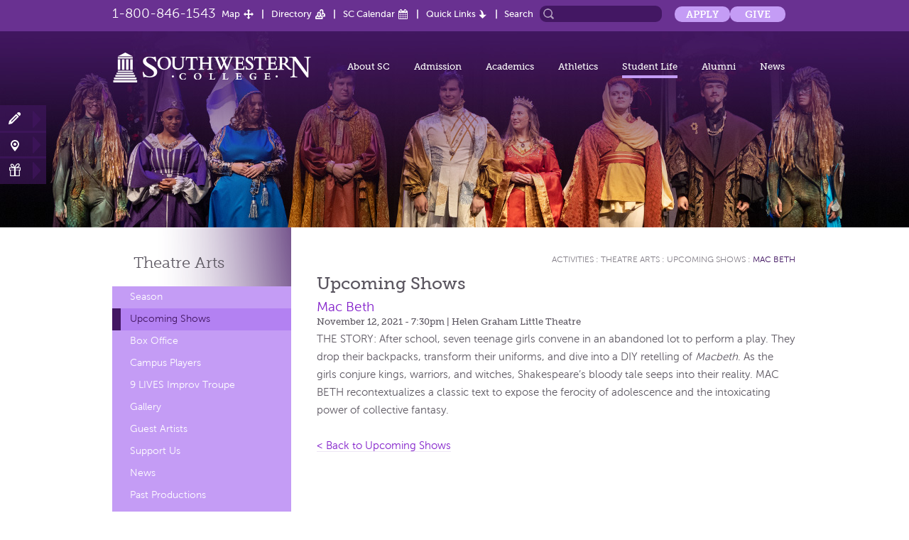

--- FILE ---
content_type: text/html; charset=utf-8
request_url: https://www.sckans.edu/activities/theatre-arts/calendar/view/5889/?mac-beth
body_size: 8816
content:
<!DOCTYPE html PUBLIC "-//W3C//DTD XHTML 1.0 Transitional//EN" "http://www.w3.org/TR/xhtml1/DTD/xhtml1-transitional.dtd">
<html xmlns="http://www.w3.org/1999/xhtml">
<head>
	<meta http-equiv="Content-Type" content="text/html; charset=utf-8" />
	<meta name="viewport" content="width=device-width, minimum-scale=1.0, maximum-scale=1.0"/>
	<title>Campus Activities - Theatre Arts - Southwestern College</title>
	<meta name="description" content="Southwestern College theatre provides the education and connections to prepare students to excel in top professional careers and graduate schools in performance">
	<meta name="google-translate-customization" content="119a6e0ce4ea23fc-e4edd5fcbf20f60b-g974459a7f74d385c-16"></meta>
	<script type="text/javascript">var sysUrl  = 'https://www.sckans.edu/';</script>
	<link href="https://www.sckans.edu/template/css/styles.css?v=6626dc7a23cd25d79cfb0dc5c12d08a3" rel="stylesheet" type="text/css" />		<script type="text/javascript" charset="utf-8" src="https://www.sckans.edu/template/js/conf/config.js?2896b6a76f3b7c1eccd3047a421b8511"></script>
	<script type="text/javascript" charset="utf-8" src="https://www.sckans.edu/template/js/libs/jquery-1.11.1.min.js?8101d596b2b8fa35fe3a634ea342d7c3"></script>
	<script type="text/javascript" charset="utf-8" src="https://www.sckans.edu/template/js/libs/modernizr.custom.24658.js?f74124068af64c8e3a53ac9feaf077f4"></script>
	<script type="text/javascript" charset="utf-8" src="https://www.sckans.edu/template/js/libs/blueimp-gallery.min.js?b72d3e7ce30725e0cf0cc28b48442fa4"></script>
	<script type="text/javascript" charset="utf-8" src="https://www.sckans.edu/template/js/libs/jquery.blueimp-gallery.js?e64ab3e1a1328ef7459bfa08983c94c9"></script>
	<script type="text/javascript" charset="utf-8" src="https://www.sckans.edu/template/js/libs/jquery-migrate-1.2.1.min.js?eb05d8d73b5b13d8d84308a4751ece96"></script>
	<script type="text/javascript" charset="utf-8" src="https://www.sckans.edu/template/js/libs/jquery.slick.js?bd47df405c83036eaaf09d34c9fac7bc"></script>
	<script type="text/javascript" charset="utf-8" src="https://www.sckans.edu/template/js/libs/jquery.class.extend.js?16aa5a7187c5dba22e112b1cddd016bd"></script>
	<script type="text/javascript" charset="utf-8" src="https://www.sckans.edu/template/js/libs/velocity.min.js?195ea0fceea6e450e3bb0a2160c0102a"></script>
	<script type="text/javascript" charset="utf-8" src="https://www.sckans.edu/template/js/libs/velocity.ui.min.js?d1880aa07d71a1af029bb12440fd8f87"></script>
	<script type="text/javascript" charset="utf-8" src="https://www.sckans.edu/template/js/libs/waypoints.min.js?5eab1a823ae8d3b4741a1b66e34018cc"></script>
	<script type="text/javascript" charset="utf-8" src="https://www.sckans.edu/template/js/libs/skrollr.min.js?f9cac9e051c503a013b6406dd0882e36"></script>
	<script type="text/javascript" charset="utf-8" src="https://www.sckans.edu/template/js/libs/jquery-ui.js?7822382c4912290b408981a139e9b912"></script>
	<script type="text/javascript" charset="utf-8" src="https://www.sckans.edu/template/js/libs/parsley.js?7199fdb5be97a5b7e8088bf6d2c9e438"></script>
	<script type="text/javascript" charset="utf-8" src="https://www.sckans.edu/template/js/libs/countUp.js?1402042a39a3b26174e774c835c87a7e"></script>
	<script type="text/javascript" charset="utf-8" src="https://www.sckans.edu/template/js/conf/config.js?2896b6a76f3b7c1eccd3047a421b8511"></script>
	<script type="text/javascript" charset="utf-8" src="https://www.sckans.edu/template/js/app/main.js?6a020f16ba103462f9a23fedeba3e659"></script>
		<!--[if IE]><script type="text/javascript" src="https://www.sckans.edu/template/js/libs/ie.js"></script><![endif]-->
		<script type="text/javascript">
	var gaJsHost = (("https:" == document.location.protocol) ? "https://ssl." : "http://www.");
	document.write(unescape("%3Cscript src='" + gaJsHost + "google-analytics.com/ga.js' type='text/javascript'%3E%3C/script%3E"));
	</script>
	<script type="text/javascript">
	try {
	var pageTracker = _gat._getTracker("UA-7831984-1");
	pageTracker._trackPageview();
	} catch(err) {}</script>
		<!--[if lte IE 9]>
		<link rel="stylesheet" type="text/css" href="https://www.sckans.edu/template/css/ie-lte9.css" />
	<![endif]-->
	<meta name="google-site-verification" content="NMAwst_Q_GiRl9iYP4iotVEq7wb9cA-ZeCa8gpEIz1A" />

		<!-- Google Tag Manager -->
	<script>(function(w,d,s,l,i){w[l]=w[l]||[];w[l].push({'gtm.start':
	new Date().getTime(),event:'gtm.js'});var f=d.getElementsByTagName(s)[0],
	j=d.createElement(s),dl=l!='dataLayer'?'&l='+l:'';j.async=true;j.src=
	'https://www.googletagmanager.com/gtm.js?id='+i+dl;f.parentNode.insertBefore(j,f);
	})(window,document,'script','dataLayer','GTM-N9JV4B7P');</script>
	<!-- End Google Tag Manager -->
	
	<!-- Google Tag Manager (noscript) -->
<noscript><iframe src="https://www.googletagmanager.com/ns.html?id=GTM-N9JV4B7P"
height="0" width="0" style="display:none;visibility:hidden"></iframe></noscript>
<!-- End Google Tag Manager (noscript) -->
	
	
	<!-- Markup (JSON-LD) structured in schema.org START -->
<script type="application/ld+json">
[null,{"@context":"http:\/\/schema.org","@type":"Event","name":"Mac Beth","description":"THE STORY:&nbsp;After school, seven teenage girls convene in an abandoned lot to perform a play. They drop their backpacks, transform their uniforms, and dive into a DIY retelling of&nbsp;Macbeth. As the girls conjure kings, warriors, and witches, Shakespeare&rsquo;s bloody tale seeps into their reality. MAC BETH recontextualizes a classic text to expose the ferocity of adolescence and the intoxicating power of collective fantasy.","startDate":"2021-11-12T07:30","endDate":"2021-11-12T","url":"https:\/\/www.sckans.edu\/activities\/theatre-arts\/calendar\/view\/5889\/","performer":"Upcoming Shows","location":{"@type":"Place","sameAs":"https:\/\/www.sckans.edu\/activities\/theatre-arts\/calendar\/view\/5889\/","name":"Helen Graham Little Theatre","address":"Helen Graham Little Theatre"},"offers":{"@type":"Offer","price":"","priceCurrency":"","url":"https:\/\/www.sckans.edu\/activities\/theatre-arts\/calendar\/view\/5889\/"},"image":"https:\/\/www.sckans.edu\/content\/images\/original\/sc-photo.jpg"}]
</script>
<!-- Markup (JSON-LD) structured in schema.org END -->
</head>

<body id="view" class="activities calendars internal">


<div id="skrollr-body">

<div class="wrapper">
	
	<header id="header">
 <!--   -->
			<div class="upper-header">
			<div class="holder clearfix">
				<a href="tel:1-800-846-1543" class="phone">1-800-846-1543</a>
				<nav class="addnav">
					<ul>
						<li class="map"><a href="https://www.sckans.edu/maps-and-directions/">Map</a></li>
						<li class="directory"><a href="https://www.sckans.edu/directory/">Directory</a></li>
						<li class="calender"><a href="https://www.sckans.edu/news-and-events/calendar/">SC Calendar</a></li>
													<li class="quick-links">
							  <a href="#">Quick Links</a>
							  <ul class="dropdown-menu clearfix">
									<div class="drodown-col">
																		  <li><a href="https://learn.sckans.edu/" target="_blank">Blackboard</a></li>
																		  <li><a href="https://office.sckans.edu/" target="_blank">Webmail/Office 365</a></li>
																		  <li><a href="https://selfservice.sckans.edu/" target="_blank">Self-Service</a></li>
																		  <li><a href="https://www.sckans.edu/student-services/builderhealth/" target="_blank">BuilderHealth</a></li>
																		  <li><a href="https://www.sckans.edu/student-services/information-technology/" target="_blank">Guest Wi-Fi</a></li>
																		  <li><a href="https://www.sckans.edu/student-services/information-technology/" target="_blank">IT Helpdesk</a></li>
																		  <li><a href="https://www.sckans.edu/library/" target="_blank">Library</a></li>
																		  <li><a href="https://www.sckans.edu/bookstore" target="_blank">Bookstore</a></li>
																		  <li><a href="https://www.paycomonline.net/v4/ee/ee-login.php" target="_blank">Paycom</a></li>
																		  <li><a href="https://sckans.ricohtrac.com/" target="_blank">TRAC</a></li>
																		  <li><a href="https://www.sckans.edu/other/plant-operations-sodexo-campus-services/" target="_blank">Maintenance Request</a></li>
																		</div>
								</ul>
							</li>
											</ul>
				</nav>
				<form action="https://www.sckans.edu/search/" class="search-form">
					<fieldset>
						<label for="search">Search</label>
						<div class="box">
							<input id="search" type="search"  class="text" name="s" value="">
							<input type="submit" value="search">
						</div>
					</fieldset>
				</form>
					<ul class="additional-links">
				<li><a href="https://sckans.edu/apply">Apply</a></li>
				<li><a href="https://sckans.edu/give">Give</a></li>
				</ul>
			</div>
		</div>
    		<div class="header-holder">
			<strong class="logo">
		        		        	<a href="https://www.sckans.edu/campus/"><img src="https://www.sckans.edu/template/images/2014/logo.png" alt="SouthwesternCollege"></a>
		        

      		</strong>
      			<nav id="nav" class="open-close">
				<a href="#" class="opener">Menu</a>
				<ul class="slide">
					<li id="navAboutSC">
					  <a href="https://www.sckans.edu/about/">About SC</a>
					  <ul class="dropdown-menu">
					      						<li>
  						  <a href="https://www.sckans.edu/about/quick-facts/" >Quick Facts</a>
  						    						</li>
  						  						<li>
  						  <a href="https://www.sckans.edu/about/history/" >History</a>
  						    						</li>
  						  						<li>
  						  <a href="https://www.sckans.edu/about/administrative-offices/" >Administrative Offices</a>
  						    						</li>
  						  						<li>
  						  <a href="https://www.sckans.edu/about/registrar/" >Registrar</a>
  						    						</li>
  						  						<li>
  						  <a href="https://www.sckans.edu/about/campus-tour/" >Campus Tour</a>
  						    						</li>
  						  						<li>
  						  <a href="https://www.sckans.edu/about/traditions/" >Traditions</a>
  						    						</li>
  						  						<li>
  						  <a href="https://www.sckans.edu/about/faqs/" >FAQs</a>
  						    						</li>
  						  						<li>
  						  <a href="https://www.sckans.edu/about/employment/" >Employment At SC</a>
  						    						</li>
  						  						<li>
  						  <a href="https://www.sckans.edu/about/mission/" >Mission</a>
  						    						</li>
  						  						<li>
  						  <a href="https://www.sckans.edu/about/helpful-forms-and-links/" >Helpful Forms & Links</a>
  						    						</li>
  						  						<li>
  						  <a href="https://www.sckans.edu/about/affiliated-institutes/" >Affiliated Institutes</a>
  						    						  <ul class="dropdown-menu">
                  <li><a href="http://www.institutefordiscipleship.org/" target="_blank">Institute for Discipleship</a></li>
                  <li><a href="http://www.sckans.edu/other/sc-learning-center">SC Learning Center</a></li>
							  </ul>
							    						</li>
  											  </ul>
					</li>

					<li id="navAdmission">
						<a href="https://www.sckans.edu/admissions/">Admission</a>
						<ul class="dropdown-menu">
							<li><a href="https://www.sckans.edu/admissions/about-sc/">About SC</a><ul class='dropdown-menu'><li>
							<a href="https://www.sckans.edu/admissions/degrees/">Degrees</a></li><li>
							<a href="https://www.sckans.edu/admissions/location/">Location</a></li><li>
							<a href="https://www.sckans.edu/admissions/campus-life/">Campus Life</a></li><li>
							<a href="https://www.sckans.edu/admissions/athletics--activities/">Athletics & Activities</a></li><li>
							<a href="https://www.sckans.edu/admissions/parents--families/">Parents & Families</a></li></ul></li><li><a href="https://www.sckans.edu/admissions/admission-process/">Admission Process</a><ul class='dropdown-menu'><li>
							<a href="https://www.sckans.edu/admissions/apply-now/">Apply Now</a></li><li>
							<a href="https://www.sckans.edu/admissions/international-students/">International Students</a></li><li>
							<a href="https://www.sckans.edu/admissions/transfer-to-sc/">Transfer to SC</a></li></ul></li><li><a href="https://www.sckans.edu/admissions/financial-aid/">Financial Aid</a><ul class='dropdown-menu'><li>
							<a href="https://www.sckans.edu/admissions/applying-for-financial-aid/">Applying for Financial Aid</a></li><li>
							<a href="https://www.sckans.edu/admissions/affordability/">Affordability</a></li><li>
							<a href="https://www.sckans.edu/admissions/scholarships--grants/">Scholarships & Grants</a></li></ul></li><li><a href="https://www.sckans.edu/admissions/return-on-investment/">Return On Investment</a><ul class='dropdown-menu'><li>
							<a href="https://www.sckans.edu/admissions/is-college-worth-it/">Is College Worth It?</a></li><li>
							<a href="https://www.sckans.edu/admissions/earnings-gap/">Earnings Gap</a></li><li>
							<a href="https://www.sckans.edu/admissions/straight-talk-for-parents/">Straight Talk for Parents</a></li><li>
							<a href="https://www.sckans.edu/admissions/what-are-sc-grads-doing/">What Are SC Grads Doing?</a></li></ul></li><li><a href="https://www.sckans.edu/admissions/visit-sc/">Visit SC</a><ul class='dropdown-menu'><li>
							<a href="https://www.sckans.edu/admissions/schedule-a-visit/">Schedule a Visit</a></li><li>
							<a href="https://www.sckans.edu/admissions/directions/">Directions</a></li><li>
							<a href="https://www.sckans.edu/admissions/college-fairs/">College Fairs</a></li></ul></li><li><a href="https://www.sckans.edu/admissions/contact-us/">Contact Us</a></li><li><a href="https://www.sckans.edu/admissions/more-information/">More Information</a></li><li><a href="https://www.sckans.edu/admissions/builder-profiles/">Builder Profiles</a><ul class='dropdown-menu'><li>
							<a href="https://www.sckans.edu/admissions/jay-buffum/">Jay Buffum</a></li><li>
							<a href="https://www.sckans.edu/admissions/marissa-evans/">Marissa Evans</a></li><li>
							<a href="https://www.sckans.edu/admissions/myron-fisher/">Myron Fisher</a></li><li>
							<a href="https://www.sckans.edu/admissions/kaela-massey/">Kaela Massey</a></li><li>
							<a href="https://www.sckans.edu/admissions/tony-mendoza/">Tony Mendoza</a></li><li>
							<a href="https://www.sckans.edu/admissions/tierney-sutton/">Tierney Sutton</a></li><li>
							<a href="https://www.sckans.edu/admissions/hanna-white/">Hanna White</a></li></ul></li><li><a href="https://www.sckans.edu/admissions/directory/">Directory</a></li>						</ul>
					</li>


					<li id="navAcademics">
					  <a href="https://www.sckans.edu/academics/">Academics</a>
				  	<ul class="dropdown-menu">
  						<li><a href="https://www.sckans.edu/undergraduate/">Undergraduate</a>
  							<ul class="dropdown-menu">
<li><a href="https://www.sckans.edu/undergraduate/biology/">Biology</a></li>
<li><a href="https://www.sckans.edu/undergraduate/business/">Business</a></li>
<li><a href="https://www.sckans.edu/undergraduate/chemistry/">Chemistry</a></li>
<li><a href="https://www.sckans.edu/undergraduate/communication/">Communication</a></li>
<li><a href="https://www.sckans.edu/undergraduate/computer-science/">Computer Science</a></li>
<li><a href="https://www.sckans.edu/undergraduate/criminal-justice/">Criminal Justice & Legal Studies</a></li>
<li><a href="https://www.sckans.edu/undergraduate/digital-arts/">Digital Arts</a></li>
<li><a href="https://www.sckans.edu/undergraduate/education/">Education</a></li>
<li><a href="https://www.sckans.edu/undergraduate/english/">English</a></li>
<li><a href="https://www.sckans.edu/undergraduate/general-studies/">General Studies</a></li>
<li><a href="https://www.sckans.edu/undergraduate/health-science/">Health Science</a></li>
<li><a href="https://www.sckans.edu/undergraduate/honors-program/">Honors Program</a></li>
<li><a href="https://www.sckans.edu/undergraduate/liberal-arts-and-sciences/">Liberal Arts & Sciences</a></li>
<li><a href="https://www.sckans.edu/undergraduate/mathematics/">Mathematics</a></li>
<li><a href="https://www.sckans.edu/undergraduate/nursing/">Nursing</a></li>
<li><a href="https://www.sckans.edu/undergraduate/philosophy-religion/">Philosophy & Religion</a></li>
<li><a href="https://www.sckans.edu/undergraduate/physical-education/">Physical Education</a></li>
<li><a href="https://www.sckans.edu/undergraduate/psychology/">Psychology</a></li>
<li><a href="https://www.sckans.edu/undergraduate/sustainability-and-environmental-studies/">Sustainability & Environmental Studies</a></li>
</ul>
  						</li>
  						<li><a href="https://www.sckans.edu/graduate/">Graduate</a>
  							<ul class="dropdown-menu">
<li><a href="https://www.sckans.edu/graduate/business-mba/">Business (MBA)</a></li>
<li><a href="https://www.sckans.edu/graduate/doctor-of-medical-science-dmsc/">Doctor of Medical Science (DMSc)</a></li>
<li><a href="https://www.sckans.edu/graduate/education-med/">Education (MED/EdD)</a></li>
<li><a href="https://www.sckans.edu/graduate/physician-associate-studies/">Physician Associate Studies</a></li>
<li><a href="https://www.sckans.edu/graduate/online-programs/">PS/Global Online Programs</a></li>
</ul>
  						</li>
  						<li><a href="https://www.sckans.edu/library/">Library</a></li>
  						<li><a href="http://www.sckans.edu/other/faculty-resources" >Faculty Resources</a></li>						
  					</ul>
					</li>
					<li id="navAthletics"><a href="http://www.buildersports.com/" target="_blank">Athletics</a></li>
					<li id="navStudentLife">
					  <a href="https://www.sckans.edu/student-life/">Student Life</a>
					  <ul class="dropdown-menu">
  						<li><a href="https://www.sckans.edu/activities/">Activities</a>
  							<ul class="dropdown-menu">
<li><a href="https://www.sckans.edu/activities/beta-beta-beta/">Beta Beta Beta</a></li>
<li><a href="https://www.sckans.edu/activities/deca/">Builder DECA</a></li>
<li><a href="https://www.sckans.edu/activities/ministry/">Campus Ministry</a></li>
<li><a href="https://www.sckans.edu/activities/campus-players/">Campus Players</a></li>
<li><a href="https://www.sckans.edu/activities/chapel/">Chapel</a></li>
<li><a href="https://www.sckans.edu/activities/discipleship/">Discipleship</a></li>
<li><a href="https://www.sckans.edu/activities/edbuilders/">EdBuilders</a></li>
<li><a href="https://www.sckans.edu/activities/honors-program/">Honors Program</a></li>
<li><a href="https://www.sckans.edu/activities/interact/">InterAct</a></li>
<li><a href="https://www.sckans.edu/activities/jinx-radio/">Jinx Radio</a></li>
<li><a href="https://www.sckans.edu/activities/leadership/">Leadership</a></li>
<li><a href="https://www.sckans.edu/activities/music/">Music</a></li>
<li><a href="https://www.sckans.edu/activities/pi-gamma-mu/">Pi Gamma Mu</a></li>
<li><a href="https://www.sckans.edu/activities/pre-law/">Pre-Law</a></li>
<li><a href="https://www.sckans.edu/activities/publications/">Publications</a></li>
<li><a href="https://www.sckans.edu/activities/service-learning/">Service Learning</a></li>
<li><a href="https://www.sckans.edu/activities/sga/">SGA</a></li>
<li><a href="https://www.sckans.edu/activities/student-foundation-stufu/">Student Foundation (STUFU) </a></li>
<li><a href="https://www.sckans.edu/activities/student-organizations/">Student Organizations</a></li>
<li><a href="https://www.sckans.edu/activities/theatre-arts/">Theatre Arts</a></li>
<li><a href="https://www.sckans.edu/activities/worship-outreach/">Worship Outreach</a></li>
</ul>
  						</li>
  						<li><a href="https://www.sckans.edu/student-services/">Student Services</a>
  							<ul class="dropdown-menu">
<li><a href="https://www.sckans.edu/student-services/student-accounts/">Billing/Student Accounts</a></li>
<li><a href="https://www.sckans.edu/student-services/blackboard/">Blackboard</a></li>
<li><a href="https://www.sckans.edu/student-services/bookstore/">Bookstore</a></li>
<li><a href="https://www.sckans.edu/student-services/builderhealth/">BuilderHealth</a></li>
<li><a href="https://www.sckans.edu/student-services/builders-abroad/">Builders Abroad</a></li>
<li><a href="https://www.sckans.edu/student-services/campus-life/">Campus Life</a></li>
<li><a href="https://www.sckans.edu/student-services/career-center/">Center for Career & Vocation</a></li>
<li><a href="https://www.sckans.edu/student-services/commencement/">Commencement</a></li>
<li><a href="https://www.sckans.edu/student-services/dining-services/">Dining Services</a></li>
<li><a href="https://www.sckans.edu/student-services/disability-services/">Disability Services</a></li>
<li><a href="https://www.sckans.edu/student-services/financial-aid/">Financial Aid</a></li>
<li><a href="https://www.sckans.edu/student-services/information-technology/">Information Technology - OculusIT</a></li>
<li><a href="https://www.sckans.edu/student-services/international-student-information/">International Student Information</a></li>
<li><a href="https://www.sckans.edu/student-services/library/">Library</a></li>
<li><a href="https://www.sckans.edu/student-services/moundbuilder-market/">Moundbuilder Market</a></li>
<li><a href="https://www.sckans.edu/student-services/quantitative-literacy-center/">Quantitative Literacy Center</a></li>
<li><a href="https://www.sckans.edu/student-services/registrars-office/">Registrar's Office</a></li>
<li><a href="https://www.sckans.edu/student-services/residence-life/">Residence Life</a></li>
<li><a href="https://www.sckans.edu/student-services/safety-and-security/">Safety & Security</a></li>
<li><a href="https://www.sckans.edu/student-services/self-service/">Self-Service</a></li>
<li><a href="https://www.sckans.edu/student-services/student-affairs/">Student Affairs</a></li>
<li><a href="https://www.sckans.edu/student-services/student-success-and-retention/">Student Success & Retention</a></li>
<li><a href="https://www.sckans.edu/student-services/title-ix-sexual-misconduct/">Title IX - Sexual Misconduct</a></li>
</ul>
  						</li>
  					</ul>
					</li>
					<li id="navAlumni">
					  <a href="https://www.sckans.edu/alumni-and-friends/">Alumni</a>
					  <ul class="dropdown-menu left">
  						<li><a href="https://www.sckans.edu/giving-to-sc/">Giving to SC</a>
  							<ul class="dropdown-menu">
<li><a href="https://www.sckans.edu/giving-to-sc/builder-fund/">Builder Fund</a></li>
<li><a href="https://www.sckans.edu/giving-to-sc/donor-spotlight/">Donor Spotlight</a></li>
<li><a href="https://www.sckans.edu/giving-to-sc/gift-planning/">Gift & Estate Planning</a></li>
<li><a href="https://www.sckans.edu/giving-to-sc/institutional-advancement/">Institutional Advancement Staff</a></li>
<li><a href="https://www.sckans.edu/giving-to-sc/make-a-gift/">Make a Gift</a></li>
<li><a href="https://www.sckans.edu/giving-to-sc/memorial-tribute-gifts/">Memorial & Tribute Gifts</a></li>
<li><a href="https://www.sckans.edu/giving-to-sc/recognition-clubs/">Recognition Clubs</a></li>
<li><a href="https://www.sckans.edu/giving-to-sc/gift-options/">Ways to Give</a></li>
</ul>

  						</li>
  				
  						<li><a href="https://www.sckans.edu/connecting-to-sc/">Connecting to SC</a>
  							<ul class="dropdown-menu">
<li><a href="https://www.sckans.edu/connecting-to-sc/alumni-news/">Alumni News</a></li>
<li><a href="https://www.sckans.edu/connecting-to-sc/connect-with-alumni/">Connect with Alumni</a></li>
<li><a href="https://www.sckans.edu/connecting-to-sc/halls-of-fame/">Halls of Fame</a></li>
<li><a href="https://www.sckans.edu/connecting-to-sc/history/">History</a></li>
<li><a href="https://www.sckans.edu/connecting-to-sc/homecoming/">Homecoming</a></li>
<li><a href="https://www.sckans.edu/connecting-to-sc/refer-a-student/">Refer A Student</a></li>
<li><a href="https://www.sckans.edu/connecting-to-sc/sc-merchandise/">SC Merchandise</a></li>
<li><a href="https://www.sckans.edu/connecting-to-sc/the-southwesterner/">The Southwesterner</a></li>
<li><a href="https://www.sckans.edu/connecting-to-sc/transcripts/">Transcripts</a></li>
<li><a href="https://www.sckans.edu/connecting-to-sc/update-your-information/">Update Your Information</a></li>
<li><a href="https://www.sckans.edu/connecting-to-sc/yearbook-archive/">Yearbook Archive</a></li>
</ul>
  						</li>
  					</ul>
					</li>
					<li id="navNews">
					  <a href="https://www.sckans.edu/news-and-events/">News</a>
					  <ul class="dropdown-menu left">
  						  						<li><a href="https://www.sckans.edu/news-and-events/news/" >News</a></li>
  						  						<li><a href="https://www.sckans.edu/news-and-events/calendar/" >Upcoming Events</a></li>
  						  						<li><a href="https://www.sckans.edu/news-and-events/stay-informed/" >Social Media</a></li>
  						  						<li><a href="https://www.sckans.edu/news-and-events/webcasts/" >Webcasts</a></li>
  						  						<li><a href="https://www.sckans.edu/news-and-events/photo-gallery/" >Photo Galleries</a></li>
  						  						<li><a href="https://www.sckans.edu/news-and-events/southwesterner/" >The Southwesterner</a></li>
  						  						<li><a href="https://www.sckans.edu/other/camps-and-conferences/">Camps and Conferences</a></li>
  						<li><a href="https://www.sckans.edu/other/richardson-performing-arts-center/">Richardson Performing Arts Center</a></li>
  					</ul>
					</li>
				</ul>
			</nav>
			<nav class="additional-nav">
				<ul>
					<li class="apply"><a href="https://www.sckans.edu/admissions/apply-now/">Apply Now!</a></li>
					<li class="visit"><a href="https://www.sckans.edu/admissions/visit-sc/">Visit Campus</a></li>
					<li class="gift"><a href="https://www.sckans.edu/makeagift/">Make a Gift</a></li>
				</ul>
			</nav>		</div>
	</header>
	<main id="main" role="main">
				<div class="visual bg-stretch">
				<img src="https://www.sckans.edu/content/images/departments/original/909de59e7e81611121aecf5706f37225f6711558.jpg" alt="SC">
			</div>
										 			<div class="open-close">
				<a href="#" class="opener deparment-opener">Tap for more information</a>
				<nav class="slide asidenav"><ul>
<li class=""><a href="https://www.sckans.edu/activities/theatre-arts/season/">Season</a></li><li class="active"><a href="https://www.sckans.edu/activities/theatre-arts/calendar/">Upcoming Shows</a></li><li class=""><a href="https://www.sckans.edu/activities/theatre-arts/box-office/">Box Office</a></li><li class=""><a href="https://www.sckans.edu/activities/theatre-arts/campus-players/">Campus Players</a></li><li class=""><a href="https://www.sckans.edu/activities/theatre-arts/9-lives-improv-troupe/">9 LIVES Improv Troupe</a></li><li class=""><a href="https://www.sckans.edu/activities/theatre-arts/gallery/">Gallery</a></li><li class=""><a href="https://www.sckans.edu/activities/theatre-arts/guest-artists/">Guest Artists</a></li><li class=""><a href="https://www.sckans.edu/activities/theatre-arts/support-us/">Support Us</a></li><li class=""><a href="https://www.sckans.edu/activities/theatre-arts/news/">News</a></li><li class=""><a href="https://www.sckans.edu/activities/theatre-arts/past-productions/">Past Productions</a></li><li class=""><a href="https://www.sckans.edu/activities/theatre-arts/rentals/">Rentals</a></li><li class=""><a href="https://www.sckans.edu/activities/theatre-arts/performing-arts/">Performing Arts</a></li><li><a href="https://www.sckans.edu/activities/theatre-arts/directory/">Directory</a></li></ul>
</nav>
			</div>
						<div id="twocolumns">
				<aside id="sidebar">
										<h2><a href="https://www.sckans.edu/activities/theatre-arts/">Theatre <span>Arts</span></a></h2>
										<nav class="asidenav regular"><ul>
<li class=""><a href="https://www.sckans.edu/activities/theatre-arts/season/">Season</a></li><li class="active"><a href="https://www.sckans.edu/activities/theatre-arts/calendar/">Upcoming Shows</a></li><li class=""><a href="https://www.sckans.edu/activities/theatre-arts/box-office/">Box Office</a></li><li class=""><a href="https://www.sckans.edu/activities/theatre-arts/campus-players/">Campus Players</a></li><li class=""><a href="https://www.sckans.edu/activities/theatre-arts/9-lives-improv-troupe/">9 LIVES Improv Troupe</a></li><li class=""><a href="https://www.sckans.edu/activities/theatre-arts/gallery/">Gallery</a></li><li class=""><a href="https://www.sckans.edu/activities/theatre-arts/guest-artists/">Guest Artists</a></li><li class=""><a href="https://www.sckans.edu/activities/theatre-arts/support-us/">Support Us</a></li><li class=""><a href="https://www.sckans.edu/activities/theatre-arts/news/">News</a></li><li class=""><a href="https://www.sckans.edu/activities/theatre-arts/past-productions/">Past Productions</a></li><li class=""><a href="https://www.sckans.edu/activities/theatre-arts/rentals/">Rentals</a></li><li class=""><a href="https://www.sckans.edu/activities/theatre-arts/performing-arts/">Performing Arts</a></li><li><a href="https://www.sckans.edu/activities/theatre-arts/directory/">Directory</a></li></ul>
</nav>
				</aside>
				<article id="content">
					<div class="breadCrumbs"><a href="https://www.sckans.edu/activities/">Activities</a> : <a href="https://www.sckans.edu/activities/theatre-arts/" >Theatre Arts</a> : <a href="https://www.sckans.edu/activities/theatre-arts/calendar/" >Upcoming Shows</a> : <a href="https://www.sckans.edu/activities/theatre-arts/calendar/view/5889/?mac-beth" class="active">Mac Beth</a></div>
									<h3>Upcoming Shows</h3>					<div class="news entry">
						<h4><a href="https://www.sckans.edu/activities/theatre-arts/calendar/view/5889/">Mac Beth</a></h4>
						<div class="entryTimestamp">November 12, 2021 - 7:30pm <span class="entryLocation">| Helen Graham Little Theatre</span></div>
						<div class="entryContent"><p>THE STORY:&nbsp;After school, seven teenage girls convene in an abandoned lot to perform a play. They drop their backpacks, transform their uniforms, and dive into a DIY retelling of&nbsp;<em>Macbeth</em>. As the girls conjure kings, warriors, and witches, Shakespeare&rsquo;s bloody tale seeps into their reality. MAC BETH recontextualizes a classic text to expose the ferocity of adolescence and the intoxicating power of collective fantasy.</p>
</div>
						<div class="entryBackButton"><a href="https://www.sckans.edu/activities/theatre-arts/calendar/" class="backButton">&lt; Back to Upcoming Shows</a></div>
					</div>
            </article></div>
        <section class="features"><div class="holder"><img src="https://www.sckans.edu/content/images/footer_sections/original/ab528e8325afe87320468442dcf2855b6741e123.jpg" alt="Build an education." class="alignright"><div class="box">
            <h3>Build an <span>education.</span></h3>
            <strong class="subhead">Academic excellence sets SC apart.</strong>
            <p>36 main campus and 16 professional studies undergraduate majors, 27 minors, teacher certification in 5 areas, and 6 graduate programs.</p>

            <a href="https://www.sckans.edu/academics/" class="btn-more">LEARN MORE ABOUT OUR DEGREES</a>
          </div>
        </div>
      </section>  </main>
<div class="footer-wrapper">
    <footer id="footer">
      <div class="upper-footer">
      <h2>Contact <span>us.</span></h2>
      <div class="holder relative">
        <div class="nav-area">
          <nav class="column">
            <h3>Who Are You?</h3>
            <ul>
              <li><a href="https://www.sckans.edu/admissions/">Future Student</a></li>
              <li><a href="https://www.sckans.edu/current-students/">Current Student</a></li>
              <li><a href="https://www.sckans.edu/faculty-and-staff/">Faculty &amp; Staff</a></li>
              <li><a href="https://www.sckans.edu/alumni-and-friends/">Alumni &amp; Friends</a></li>
              <li><a href="https://www.sckans.edu/parents-and-families/">Parents &amp; Families</a></li>
            </ul>
            <h3>Who We Are.</h3>
            <ul>
              <li><a href="https://www.sckans.edu/site-map/">Site Map</a></li>
              <li><a href="https://www.sckans.edu/accreditation/">Accreditation</a></li>
              <li><a href="https://www.sckans.edu/privacy-policy/">Privacy Policy</a></li>
              <li class="last"><a href="http://ps.sckans.edu/" target="_blank">Visit Professional Studies</a></li>
            </ul>
          </nav>
          <nav class="column-box">
            <h3>What You're Looking For.</h3>
            <a name="quick-links"></a>
            <div class="frame">
              <ul>
                <li><a href="https://www.sckans.edu/about/">About SC</a></li>
                <li><a href="https://www.sckans.edu/academics/">Academics</a></li>
                <li><a href="https://www.sckans.edu/activities/">Activities</a></li>
                <li><a href="https://www.sckans.edu/about/administrative-offices/">Administrative Offices</a></li>
                <li><a href="https://www.sckans.edu/admissions/">Admissions</a></li>
                <li><a href="https://www.sckans.edu/alumni-and-friends/">Alumni</a></li>
                <li><a href="https://www.sckans.edu/about/affiliated-institutes/">Affiliated Institutes</a></li>
                <li><a href="https://www.buildersports.com/" target="_blank">Athletics</a></li>
                <li><a href="https://www.sckans.edu/campus-tour/">Campus Tour</a></li>
                <li><a href="https://www.sckans.edu/about/employment/">Employment At SC</a></li>
                <li><a href="https://www.sckans.edu/about/faqs/">FAQs</a></li>
                <li><a href="https://www.sckans.edu/connecting-to-sc/halls-of-fame/">Halls of Fame</a></li>
              </ul>
              <ul>
                <li><a href="https://www.sckans.edu/connecting-to-sc/homecoming/">Homecoming</a></li>
                <li><a href="https://www.sckans.edu/about/helpful-forms-and-links/">Helpful Forms &amp; Links</a></li>
                <li><a href="https://www.sckans.edu/connecting-to-sc/history/">History</a></li>
                <li><a href="https://www.sckans.edu/library/">Library</a></li>
                <li><a href="https://www.sckans.edu/about/mission/">Mission</a></li>
                <li><a href="https://www.sckans.edu/news-and-events/news/">News</a></li>
                <li><a href="https://www.sckans.edu/news-and-events/photo-gallery/">Photo Galleries</a></li>
                <li><a href="https://www.sckans.edu/about/quick-facts/">Quick Facts</a></li>
                <li><a href="https://www.sckans.edu/connecting-to-sc/refer-a-student/">Refer a Student</a></li>
                <li><a href="https://www.sckans.edu/about/registrar/">Registrar</a></li>
                <li><a href="https://www.sckans.edu/connecting-to-sc/sc-merchandise/">SC Merchandise</a></li>
                <li><a href="https://www.sckans.edu/news-and-events/stay-informed/">Social Media</a></li>
              </ul>
              <ul>
                <li><a href="https://www.sckans.edu/student-life/">Student Life</a></li>
                <li><a href="https://www.sckans.edu/student-services/">Student Services</a></li>
                <li><a href="https://www.sckans.edu/connecting-to-sc/the-southwesterner/">The Southwesterner</a></li>
                <li><a href="https://www.sckans.edu/about/traditions/">Traditions</a></li>
                <li><a href="https://www.sckans.edu/connecting-to-sc/transcripts/">Transcripts</a></li>
                <li><a href="https://www.sckans.edu/connecting-to-sc/update-your-information/">Update Your Information</a></li>
                <li><a href="https://www.sckans.edu/news-and-events/calendar/">Upcoming Events</a></li>
                <li><a href="https://www.sckans.edu/news-and-events/webcasts/">Webcasts</a></li>
                <li><a href="https://www.sckans.edu/connecting-to-sc/yearbook-archive/">Yearbook Archive</a></li>
              </ul>
            </div>
          </nav>
        </div>
        <div class="question-box">
          <h4>Questions?</h4>
          <p>We can help. Send us an email.</p>
          <a href="mailto:webmaster@sckans.edu" class="btn-email">email sc</a>
          <div class="umc-logo">
            <div class="umc-disclaimer">
              SC is a United Methodist <br>affiliated college.
            </div>
          </div>
		  <h5>Southwestern College is a 501(c)(3) organization qualified under Internal Revenue Code Section 170(b)(1)(A). 
Federal Tax ID: 48-0543715.</h5>
        </div>
              <ul class="footer-social-networks">
          <li class="facebook"><a href="https://www.facebook.com/SouthwesternCollegeKansas" target="_blank" title="Like us on Facebook">Facebook</a></li>
          <li class="youtube"><a href="https://www.youtube.com/user/SouthwesternBuilders" target="_blank" title="Follow us on YouTube">Youtube</a></li>
          <li class="instagram"><a href="http://instagram.com/moundbuilders" target="_blank" title="Follow us on Instagram">Instagram</a></li>
        </ul>
      </div>
    </div>
    <div class="footer-holder">
      <strong class="logo"><a href="https://www.sckans.edu/campus/"><img src="https://www.sckans.edu/template/images/2014/logo2.png" alt="SouthwesternCollege"></a></strong>
      <address>100 College Street <br>Winfield, KS 67156-2499 </address>
      <ul class="info">
        <li><a href="tel:1-800-846-1543" class="phone">1-800-846-1543</a></li>
        <li class="message"><a href="mailto:webmaster@sckans.edu">message</a></li>
        <li><a href="https://www.sckans.edu/maps-and-directions/">Maps &amp; directions</a></li>
      </ul>
      <div class="language-box">
        <div id="google_translate_element"></div><script type="text/javascript">
          function googleTranslateElementInit() {
            new google.translate.TranslateElement({pageLanguage: 'en', layout: google.translate.TranslateElement.InlineLayout.SIMPLE}, 'google_translate_element');
          }
        </script><script type="text/javascript" src="//translate.google.com/translate_a/element.js?cb=googleTranslateElementInit"></script>

      </div>
        <span class="copyright">
          &copy;2026 <a href="https://www.sckans.edu/campus/">SOUTHWESTERN COLLEGE</a>
          <a target="_blank" href="https://entermotion.com" rel="nofollow" title="Website design by Entermotion in Wichita"><img alt="Website design by Entermotion in Wichita" src="https://www.sckans.edu/template/images/2014/dink.png" /></a>
        </span>
    </div>
  </footer>
  </div>
  </div>

  <div id="blueimp-gallery" class="blueimp-gallery blueimp-gallery-controls">
      <div class="slides"></div>
      <h3 class="title"></h3>
      <a class="prev">‹</a>
      <a class="next">›</a>
      <a class="close">×</a>
      <a class="play-pause"></a>
      <ol class="indicator"></ol>
  </div>
  <script type="text/javascript" src="https://www.sckans.edu/template/js/libs/respond.js"> </script>
  </div> <!-- #skrollr-body -->

  <script>
    window.fbAsyncInit = function() {
      FB.init({
        appId      : '402164999938967',
        xfbml      : true,
        version    : 'v2.2'
      });
    };

    (function(d, s, id){
       var js, fjs = d.getElementsByTagName(s)[0];
       if (d.getElementById(id)) {return;}
       js = d.createElement(s); js.id = id;
       js.src = "//connect.facebook.net/en_US/sdk.js";
       fjs.parentNode.insertBefore(js, fjs);
     }(document, 'script', 'facebook-jssdk'));
  </script>

</body>
</html>
